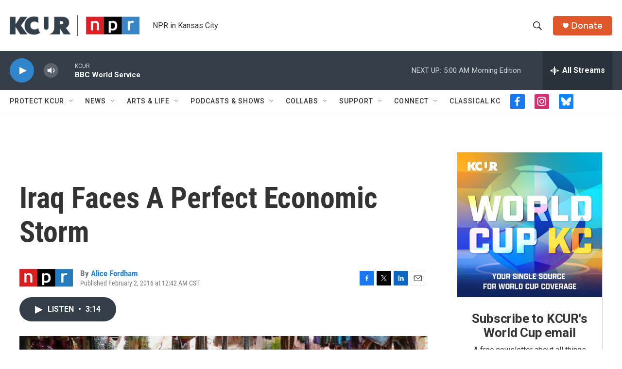

--- FILE ---
content_type: text/html; charset=utf-8
request_url: https://www.google.com/recaptcha/api2/aframe
body_size: 267
content:
<!DOCTYPE HTML><html><head><meta http-equiv="content-type" content="text/html; charset=UTF-8"></head><body><script nonce="IEoGWiDQhZ2fVrT9beKcFg">/** Anti-fraud and anti-abuse applications only. See google.com/recaptcha */ try{var clients={'sodar':'https://pagead2.googlesyndication.com/pagead/sodar?'};window.addEventListener("message",function(a){try{if(a.source===window.parent){var b=JSON.parse(a.data);var c=clients[b['id']];if(c){var d=document.createElement('img');d.src=c+b['params']+'&rc='+(localStorage.getItem("rc::a")?sessionStorage.getItem("rc::b"):"");window.document.body.appendChild(d);sessionStorage.setItem("rc::e",parseInt(sessionStorage.getItem("rc::e")||0)+1);localStorage.setItem("rc::h",'1770109733256');}}}catch(b){}});window.parent.postMessage("_grecaptcha_ready", "*");}catch(b){}</script></body></html>